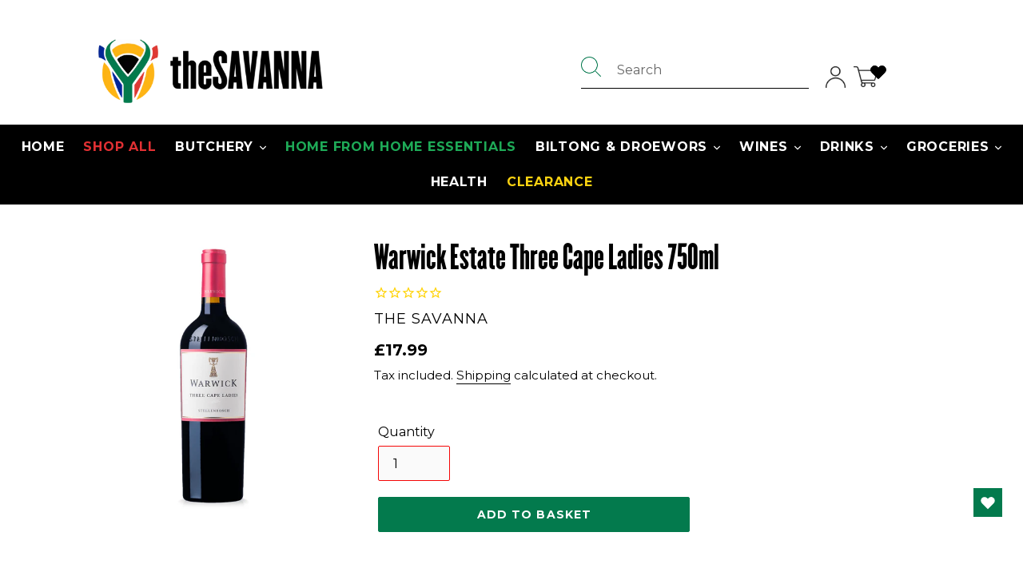

--- FILE ---
content_type: text/html; charset=utf-8
request_url: https://www.google.com/recaptcha/api2/anchor?ar=1&k=6LegPMYUAAAAACkijuxQ1HamjzvTsL6bht10yn95&co=aHR0cHM6Ly93d3cudGhlc2F2YW5uYS5jby51azo0NDM.&hl=en&v=PoyoqOPhxBO7pBk68S4YbpHZ&size=invisible&anchor-ms=20000&execute-ms=30000&cb=i4jehnlpv7ri
body_size: 48955
content:
<!DOCTYPE HTML><html dir="ltr" lang="en"><head><meta http-equiv="Content-Type" content="text/html; charset=UTF-8">
<meta http-equiv="X-UA-Compatible" content="IE=edge">
<title>reCAPTCHA</title>
<style type="text/css">
/* cyrillic-ext */
@font-face {
  font-family: 'Roboto';
  font-style: normal;
  font-weight: 400;
  font-stretch: 100%;
  src: url(//fonts.gstatic.com/s/roboto/v48/KFO7CnqEu92Fr1ME7kSn66aGLdTylUAMa3GUBHMdazTgWw.woff2) format('woff2');
  unicode-range: U+0460-052F, U+1C80-1C8A, U+20B4, U+2DE0-2DFF, U+A640-A69F, U+FE2E-FE2F;
}
/* cyrillic */
@font-face {
  font-family: 'Roboto';
  font-style: normal;
  font-weight: 400;
  font-stretch: 100%;
  src: url(//fonts.gstatic.com/s/roboto/v48/KFO7CnqEu92Fr1ME7kSn66aGLdTylUAMa3iUBHMdazTgWw.woff2) format('woff2');
  unicode-range: U+0301, U+0400-045F, U+0490-0491, U+04B0-04B1, U+2116;
}
/* greek-ext */
@font-face {
  font-family: 'Roboto';
  font-style: normal;
  font-weight: 400;
  font-stretch: 100%;
  src: url(//fonts.gstatic.com/s/roboto/v48/KFO7CnqEu92Fr1ME7kSn66aGLdTylUAMa3CUBHMdazTgWw.woff2) format('woff2');
  unicode-range: U+1F00-1FFF;
}
/* greek */
@font-face {
  font-family: 'Roboto';
  font-style: normal;
  font-weight: 400;
  font-stretch: 100%;
  src: url(//fonts.gstatic.com/s/roboto/v48/KFO7CnqEu92Fr1ME7kSn66aGLdTylUAMa3-UBHMdazTgWw.woff2) format('woff2');
  unicode-range: U+0370-0377, U+037A-037F, U+0384-038A, U+038C, U+038E-03A1, U+03A3-03FF;
}
/* math */
@font-face {
  font-family: 'Roboto';
  font-style: normal;
  font-weight: 400;
  font-stretch: 100%;
  src: url(//fonts.gstatic.com/s/roboto/v48/KFO7CnqEu92Fr1ME7kSn66aGLdTylUAMawCUBHMdazTgWw.woff2) format('woff2');
  unicode-range: U+0302-0303, U+0305, U+0307-0308, U+0310, U+0312, U+0315, U+031A, U+0326-0327, U+032C, U+032F-0330, U+0332-0333, U+0338, U+033A, U+0346, U+034D, U+0391-03A1, U+03A3-03A9, U+03B1-03C9, U+03D1, U+03D5-03D6, U+03F0-03F1, U+03F4-03F5, U+2016-2017, U+2034-2038, U+203C, U+2040, U+2043, U+2047, U+2050, U+2057, U+205F, U+2070-2071, U+2074-208E, U+2090-209C, U+20D0-20DC, U+20E1, U+20E5-20EF, U+2100-2112, U+2114-2115, U+2117-2121, U+2123-214F, U+2190, U+2192, U+2194-21AE, U+21B0-21E5, U+21F1-21F2, U+21F4-2211, U+2213-2214, U+2216-22FF, U+2308-230B, U+2310, U+2319, U+231C-2321, U+2336-237A, U+237C, U+2395, U+239B-23B7, U+23D0, U+23DC-23E1, U+2474-2475, U+25AF, U+25B3, U+25B7, U+25BD, U+25C1, U+25CA, U+25CC, U+25FB, U+266D-266F, U+27C0-27FF, U+2900-2AFF, U+2B0E-2B11, U+2B30-2B4C, U+2BFE, U+3030, U+FF5B, U+FF5D, U+1D400-1D7FF, U+1EE00-1EEFF;
}
/* symbols */
@font-face {
  font-family: 'Roboto';
  font-style: normal;
  font-weight: 400;
  font-stretch: 100%;
  src: url(//fonts.gstatic.com/s/roboto/v48/KFO7CnqEu92Fr1ME7kSn66aGLdTylUAMaxKUBHMdazTgWw.woff2) format('woff2');
  unicode-range: U+0001-000C, U+000E-001F, U+007F-009F, U+20DD-20E0, U+20E2-20E4, U+2150-218F, U+2190, U+2192, U+2194-2199, U+21AF, U+21E6-21F0, U+21F3, U+2218-2219, U+2299, U+22C4-22C6, U+2300-243F, U+2440-244A, U+2460-24FF, U+25A0-27BF, U+2800-28FF, U+2921-2922, U+2981, U+29BF, U+29EB, U+2B00-2BFF, U+4DC0-4DFF, U+FFF9-FFFB, U+10140-1018E, U+10190-1019C, U+101A0, U+101D0-101FD, U+102E0-102FB, U+10E60-10E7E, U+1D2C0-1D2D3, U+1D2E0-1D37F, U+1F000-1F0FF, U+1F100-1F1AD, U+1F1E6-1F1FF, U+1F30D-1F30F, U+1F315, U+1F31C, U+1F31E, U+1F320-1F32C, U+1F336, U+1F378, U+1F37D, U+1F382, U+1F393-1F39F, U+1F3A7-1F3A8, U+1F3AC-1F3AF, U+1F3C2, U+1F3C4-1F3C6, U+1F3CA-1F3CE, U+1F3D4-1F3E0, U+1F3ED, U+1F3F1-1F3F3, U+1F3F5-1F3F7, U+1F408, U+1F415, U+1F41F, U+1F426, U+1F43F, U+1F441-1F442, U+1F444, U+1F446-1F449, U+1F44C-1F44E, U+1F453, U+1F46A, U+1F47D, U+1F4A3, U+1F4B0, U+1F4B3, U+1F4B9, U+1F4BB, U+1F4BF, U+1F4C8-1F4CB, U+1F4D6, U+1F4DA, U+1F4DF, U+1F4E3-1F4E6, U+1F4EA-1F4ED, U+1F4F7, U+1F4F9-1F4FB, U+1F4FD-1F4FE, U+1F503, U+1F507-1F50B, U+1F50D, U+1F512-1F513, U+1F53E-1F54A, U+1F54F-1F5FA, U+1F610, U+1F650-1F67F, U+1F687, U+1F68D, U+1F691, U+1F694, U+1F698, U+1F6AD, U+1F6B2, U+1F6B9-1F6BA, U+1F6BC, U+1F6C6-1F6CF, U+1F6D3-1F6D7, U+1F6E0-1F6EA, U+1F6F0-1F6F3, U+1F6F7-1F6FC, U+1F700-1F7FF, U+1F800-1F80B, U+1F810-1F847, U+1F850-1F859, U+1F860-1F887, U+1F890-1F8AD, U+1F8B0-1F8BB, U+1F8C0-1F8C1, U+1F900-1F90B, U+1F93B, U+1F946, U+1F984, U+1F996, U+1F9E9, U+1FA00-1FA6F, U+1FA70-1FA7C, U+1FA80-1FA89, U+1FA8F-1FAC6, U+1FACE-1FADC, U+1FADF-1FAE9, U+1FAF0-1FAF8, U+1FB00-1FBFF;
}
/* vietnamese */
@font-face {
  font-family: 'Roboto';
  font-style: normal;
  font-weight: 400;
  font-stretch: 100%;
  src: url(//fonts.gstatic.com/s/roboto/v48/KFO7CnqEu92Fr1ME7kSn66aGLdTylUAMa3OUBHMdazTgWw.woff2) format('woff2');
  unicode-range: U+0102-0103, U+0110-0111, U+0128-0129, U+0168-0169, U+01A0-01A1, U+01AF-01B0, U+0300-0301, U+0303-0304, U+0308-0309, U+0323, U+0329, U+1EA0-1EF9, U+20AB;
}
/* latin-ext */
@font-face {
  font-family: 'Roboto';
  font-style: normal;
  font-weight: 400;
  font-stretch: 100%;
  src: url(//fonts.gstatic.com/s/roboto/v48/KFO7CnqEu92Fr1ME7kSn66aGLdTylUAMa3KUBHMdazTgWw.woff2) format('woff2');
  unicode-range: U+0100-02BA, U+02BD-02C5, U+02C7-02CC, U+02CE-02D7, U+02DD-02FF, U+0304, U+0308, U+0329, U+1D00-1DBF, U+1E00-1E9F, U+1EF2-1EFF, U+2020, U+20A0-20AB, U+20AD-20C0, U+2113, U+2C60-2C7F, U+A720-A7FF;
}
/* latin */
@font-face {
  font-family: 'Roboto';
  font-style: normal;
  font-weight: 400;
  font-stretch: 100%;
  src: url(//fonts.gstatic.com/s/roboto/v48/KFO7CnqEu92Fr1ME7kSn66aGLdTylUAMa3yUBHMdazQ.woff2) format('woff2');
  unicode-range: U+0000-00FF, U+0131, U+0152-0153, U+02BB-02BC, U+02C6, U+02DA, U+02DC, U+0304, U+0308, U+0329, U+2000-206F, U+20AC, U+2122, U+2191, U+2193, U+2212, U+2215, U+FEFF, U+FFFD;
}
/* cyrillic-ext */
@font-face {
  font-family: 'Roboto';
  font-style: normal;
  font-weight: 500;
  font-stretch: 100%;
  src: url(//fonts.gstatic.com/s/roboto/v48/KFO7CnqEu92Fr1ME7kSn66aGLdTylUAMa3GUBHMdazTgWw.woff2) format('woff2');
  unicode-range: U+0460-052F, U+1C80-1C8A, U+20B4, U+2DE0-2DFF, U+A640-A69F, U+FE2E-FE2F;
}
/* cyrillic */
@font-face {
  font-family: 'Roboto';
  font-style: normal;
  font-weight: 500;
  font-stretch: 100%;
  src: url(//fonts.gstatic.com/s/roboto/v48/KFO7CnqEu92Fr1ME7kSn66aGLdTylUAMa3iUBHMdazTgWw.woff2) format('woff2');
  unicode-range: U+0301, U+0400-045F, U+0490-0491, U+04B0-04B1, U+2116;
}
/* greek-ext */
@font-face {
  font-family: 'Roboto';
  font-style: normal;
  font-weight: 500;
  font-stretch: 100%;
  src: url(//fonts.gstatic.com/s/roboto/v48/KFO7CnqEu92Fr1ME7kSn66aGLdTylUAMa3CUBHMdazTgWw.woff2) format('woff2');
  unicode-range: U+1F00-1FFF;
}
/* greek */
@font-face {
  font-family: 'Roboto';
  font-style: normal;
  font-weight: 500;
  font-stretch: 100%;
  src: url(//fonts.gstatic.com/s/roboto/v48/KFO7CnqEu92Fr1ME7kSn66aGLdTylUAMa3-UBHMdazTgWw.woff2) format('woff2');
  unicode-range: U+0370-0377, U+037A-037F, U+0384-038A, U+038C, U+038E-03A1, U+03A3-03FF;
}
/* math */
@font-face {
  font-family: 'Roboto';
  font-style: normal;
  font-weight: 500;
  font-stretch: 100%;
  src: url(//fonts.gstatic.com/s/roboto/v48/KFO7CnqEu92Fr1ME7kSn66aGLdTylUAMawCUBHMdazTgWw.woff2) format('woff2');
  unicode-range: U+0302-0303, U+0305, U+0307-0308, U+0310, U+0312, U+0315, U+031A, U+0326-0327, U+032C, U+032F-0330, U+0332-0333, U+0338, U+033A, U+0346, U+034D, U+0391-03A1, U+03A3-03A9, U+03B1-03C9, U+03D1, U+03D5-03D6, U+03F0-03F1, U+03F4-03F5, U+2016-2017, U+2034-2038, U+203C, U+2040, U+2043, U+2047, U+2050, U+2057, U+205F, U+2070-2071, U+2074-208E, U+2090-209C, U+20D0-20DC, U+20E1, U+20E5-20EF, U+2100-2112, U+2114-2115, U+2117-2121, U+2123-214F, U+2190, U+2192, U+2194-21AE, U+21B0-21E5, U+21F1-21F2, U+21F4-2211, U+2213-2214, U+2216-22FF, U+2308-230B, U+2310, U+2319, U+231C-2321, U+2336-237A, U+237C, U+2395, U+239B-23B7, U+23D0, U+23DC-23E1, U+2474-2475, U+25AF, U+25B3, U+25B7, U+25BD, U+25C1, U+25CA, U+25CC, U+25FB, U+266D-266F, U+27C0-27FF, U+2900-2AFF, U+2B0E-2B11, U+2B30-2B4C, U+2BFE, U+3030, U+FF5B, U+FF5D, U+1D400-1D7FF, U+1EE00-1EEFF;
}
/* symbols */
@font-face {
  font-family: 'Roboto';
  font-style: normal;
  font-weight: 500;
  font-stretch: 100%;
  src: url(//fonts.gstatic.com/s/roboto/v48/KFO7CnqEu92Fr1ME7kSn66aGLdTylUAMaxKUBHMdazTgWw.woff2) format('woff2');
  unicode-range: U+0001-000C, U+000E-001F, U+007F-009F, U+20DD-20E0, U+20E2-20E4, U+2150-218F, U+2190, U+2192, U+2194-2199, U+21AF, U+21E6-21F0, U+21F3, U+2218-2219, U+2299, U+22C4-22C6, U+2300-243F, U+2440-244A, U+2460-24FF, U+25A0-27BF, U+2800-28FF, U+2921-2922, U+2981, U+29BF, U+29EB, U+2B00-2BFF, U+4DC0-4DFF, U+FFF9-FFFB, U+10140-1018E, U+10190-1019C, U+101A0, U+101D0-101FD, U+102E0-102FB, U+10E60-10E7E, U+1D2C0-1D2D3, U+1D2E0-1D37F, U+1F000-1F0FF, U+1F100-1F1AD, U+1F1E6-1F1FF, U+1F30D-1F30F, U+1F315, U+1F31C, U+1F31E, U+1F320-1F32C, U+1F336, U+1F378, U+1F37D, U+1F382, U+1F393-1F39F, U+1F3A7-1F3A8, U+1F3AC-1F3AF, U+1F3C2, U+1F3C4-1F3C6, U+1F3CA-1F3CE, U+1F3D4-1F3E0, U+1F3ED, U+1F3F1-1F3F3, U+1F3F5-1F3F7, U+1F408, U+1F415, U+1F41F, U+1F426, U+1F43F, U+1F441-1F442, U+1F444, U+1F446-1F449, U+1F44C-1F44E, U+1F453, U+1F46A, U+1F47D, U+1F4A3, U+1F4B0, U+1F4B3, U+1F4B9, U+1F4BB, U+1F4BF, U+1F4C8-1F4CB, U+1F4D6, U+1F4DA, U+1F4DF, U+1F4E3-1F4E6, U+1F4EA-1F4ED, U+1F4F7, U+1F4F9-1F4FB, U+1F4FD-1F4FE, U+1F503, U+1F507-1F50B, U+1F50D, U+1F512-1F513, U+1F53E-1F54A, U+1F54F-1F5FA, U+1F610, U+1F650-1F67F, U+1F687, U+1F68D, U+1F691, U+1F694, U+1F698, U+1F6AD, U+1F6B2, U+1F6B9-1F6BA, U+1F6BC, U+1F6C6-1F6CF, U+1F6D3-1F6D7, U+1F6E0-1F6EA, U+1F6F0-1F6F3, U+1F6F7-1F6FC, U+1F700-1F7FF, U+1F800-1F80B, U+1F810-1F847, U+1F850-1F859, U+1F860-1F887, U+1F890-1F8AD, U+1F8B0-1F8BB, U+1F8C0-1F8C1, U+1F900-1F90B, U+1F93B, U+1F946, U+1F984, U+1F996, U+1F9E9, U+1FA00-1FA6F, U+1FA70-1FA7C, U+1FA80-1FA89, U+1FA8F-1FAC6, U+1FACE-1FADC, U+1FADF-1FAE9, U+1FAF0-1FAF8, U+1FB00-1FBFF;
}
/* vietnamese */
@font-face {
  font-family: 'Roboto';
  font-style: normal;
  font-weight: 500;
  font-stretch: 100%;
  src: url(//fonts.gstatic.com/s/roboto/v48/KFO7CnqEu92Fr1ME7kSn66aGLdTylUAMa3OUBHMdazTgWw.woff2) format('woff2');
  unicode-range: U+0102-0103, U+0110-0111, U+0128-0129, U+0168-0169, U+01A0-01A1, U+01AF-01B0, U+0300-0301, U+0303-0304, U+0308-0309, U+0323, U+0329, U+1EA0-1EF9, U+20AB;
}
/* latin-ext */
@font-face {
  font-family: 'Roboto';
  font-style: normal;
  font-weight: 500;
  font-stretch: 100%;
  src: url(//fonts.gstatic.com/s/roboto/v48/KFO7CnqEu92Fr1ME7kSn66aGLdTylUAMa3KUBHMdazTgWw.woff2) format('woff2');
  unicode-range: U+0100-02BA, U+02BD-02C5, U+02C7-02CC, U+02CE-02D7, U+02DD-02FF, U+0304, U+0308, U+0329, U+1D00-1DBF, U+1E00-1E9F, U+1EF2-1EFF, U+2020, U+20A0-20AB, U+20AD-20C0, U+2113, U+2C60-2C7F, U+A720-A7FF;
}
/* latin */
@font-face {
  font-family: 'Roboto';
  font-style: normal;
  font-weight: 500;
  font-stretch: 100%;
  src: url(//fonts.gstatic.com/s/roboto/v48/KFO7CnqEu92Fr1ME7kSn66aGLdTylUAMa3yUBHMdazQ.woff2) format('woff2');
  unicode-range: U+0000-00FF, U+0131, U+0152-0153, U+02BB-02BC, U+02C6, U+02DA, U+02DC, U+0304, U+0308, U+0329, U+2000-206F, U+20AC, U+2122, U+2191, U+2193, U+2212, U+2215, U+FEFF, U+FFFD;
}
/* cyrillic-ext */
@font-face {
  font-family: 'Roboto';
  font-style: normal;
  font-weight: 900;
  font-stretch: 100%;
  src: url(//fonts.gstatic.com/s/roboto/v48/KFO7CnqEu92Fr1ME7kSn66aGLdTylUAMa3GUBHMdazTgWw.woff2) format('woff2');
  unicode-range: U+0460-052F, U+1C80-1C8A, U+20B4, U+2DE0-2DFF, U+A640-A69F, U+FE2E-FE2F;
}
/* cyrillic */
@font-face {
  font-family: 'Roboto';
  font-style: normal;
  font-weight: 900;
  font-stretch: 100%;
  src: url(//fonts.gstatic.com/s/roboto/v48/KFO7CnqEu92Fr1ME7kSn66aGLdTylUAMa3iUBHMdazTgWw.woff2) format('woff2');
  unicode-range: U+0301, U+0400-045F, U+0490-0491, U+04B0-04B1, U+2116;
}
/* greek-ext */
@font-face {
  font-family: 'Roboto';
  font-style: normal;
  font-weight: 900;
  font-stretch: 100%;
  src: url(//fonts.gstatic.com/s/roboto/v48/KFO7CnqEu92Fr1ME7kSn66aGLdTylUAMa3CUBHMdazTgWw.woff2) format('woff2');
  unicode-range: U+1F00-1FFF;
}
/* greek */
@font-face {
  font-family: 'Roboto';
  font-style: normal;
  font-weight: 900;
  font-stretch: 100%;
  src: url(//fonts.gstatic.com/s/roboto/v48/KFO7CnqEu92Fr1ME7kSn66aGLdTylUAMa3-UBHMdazTgWw.woff2) format('woff2');
  unicode-range: U+0370-0377, U+037A-037F, U+0384-038A, U+038C, U+038E-03A1, U+03A3-03FF;
}
/* math */
@font-face {
  font-family: 'Roboto';
  font-style: normal;
  font-weight: 900;
  font-stretch: 100%;
  src: url(//fonts.gstatic.com/s/roboto/v48/KFO7CnqEu92Fr1ME7kSn66aGLdTylUAMawCUBHMdazTgWw.woff2) format('woff2');
  unicode-range: U+0302-0303, U+0305, U+0307-0308, U+0310, U+0312, U+0315, U+031A, U+0326-0327, U+032C, U+032F-0330, U+0332-0333, U+0338, U+033A, U+0346, U+034D, U+0391-03A1, U+03A3-03A9, U+03B1-03C9, U+03D1, U+03D5-03D6, U+03F0-03F1, U+03F4-03F5, U+2016-2017, U+2034-2038, U+203C, U+2040, U+2043, U+2047, U+2050, U+2057, U+205F, U+2070-2071, U+2074-208E, U+2090-209C, U+20D0-20DC, U+20E1, U+20E5-20EF, U+2100-2112, U+2114-2115, U+2117-2121, U+2123-214F, U+2190, U+2192, U+2194-21AE, U+21B0-21E5, U+21F1-21F2, U+21F4-2211, U+2213-2214, U+2216-22FF, U+2308-230B, U+2310, U+2319, U+231C-2321, U+2336-237A, U+237C, U+2395, U+239B-23B7, U+23D0, U+23DC-23E1, U+2474-2475, U+25AF, U+25B3, U+25B7, U+25BD, U+25C1, U+25CA, U+25CC, U+25FB, U+266D-266F, U+27C0-27FF, U+2900-2AFF, U+2B0E-2B11, U+2B30-2B4C, U+2BFE, U+3030, U+FF5B, U+FF5D, U+1D400-1D7FF, U+1EE00-1EEFF;
}
/* symbols */
@font-face {
  font-family: 'Roboto';
  font-style: normal;
  font-weight: 900;
  font-stretch: 100%;
  src: url(//fonts.gstatic.com/s/roboto/v48/KFO7CnqEu92Fr1ME7kSn66aGLdTylUAMaxKUBHMdazTgWw.woff2) format('woff2');
  unicode-range: U+0001-000C, U+000E-001F, U+007F-009F, U+20DD-20E0, U+20E2-20E4, U+2150-218F, U+2190, U+2192, U+2194-2199, U+21AF, U+21E6-21F0, U+21F3, U+2218-2219, U+2299, U+22C4-22C6, U+2300-243F, U+2440-244A, U+2460-24FF, U+25A0-27BF, U+2800-28FF, U+2921-2922, U+2981, U+29BF, U+29EB, U+2B00-2BFF, U+4DC0-4DFF, U+FFF9-FFFB, U+10140-1018E, U+10190-1019C, U+101A0, U+101D0-101FD, U+102E0-102FB, U+10E60-10E7E, U+1D2C0-1D2D3, U+1D2E0-1D37F, U+1F000-1F0FF, U+1F100-1F1AD, U+1F1E6-1F1FF, U+1F30D-1F30F, U+1F315, U+1F31C, U+1F31E, U+1F320-1F32C, U+1F336, U+1F378, U+1F37D, U+1F382, U+1F393-1F39F, U+1F3A7-1F3A8, U+1F3AC-1F3AF, U+1F3C2, U+1F3C4-1F3C6, U+1F3CA-1F3CE, U+1F3D4-1F3E0, U+1F3ED, U+1F3F1-1F3F3, U+1F3F5-1F3F7, U+1F408, U+1F415, U+1F41F, U+1F426, U+1F43F, U+1F441-1F442, U+1F444, U+1F446-1F449, U+1F44C-1F44E, U+1F453, U+1F46A, U+1F47D, U+1F4A3, U+1F4B0, U+1F4B3, U+1F4B9, U+1F4BB, U+1F4BF, U+1F4C8-1F4CB, U+1F4D6, U+1F4DA, U+1F4DF, U+1F4E3-1F4E6, U+1F4EA-1F4ED, U+1F4F7, U+1F4F9-1F4FB, U+1F4FD-1F4FE, U+1F503, U+1F507-1F50B, U+1F50D, U+1F512-1F513, U+1F53E-1F54A, U+1F54F-1F5FA, U+1F610, U+1F650-1F67F, U+1F687, U+1F68D, U+1F691, U+1F694, U+1F698, U+1F6AD, U+1F6B2, U+1F6B9-1F6BA, U+1F6BC, U+1F6C6-1F6CF, U+1F6D3-1F6D7, U+1F6E0-1F6EA, U+1F6F0-1F6F3, U+1F6F7-1F6FC, U+1F700-1F7FF, U+1F800-1F80B, U+1F810-1F847, U+1F850-1F859, U+1F860-1F887, U+1F890-1F8AD, U+1F8B0-1F8BB, U+1F8C0-1F8C1, U+1F900-1F90B, U+1F93B, U+1F946, U+1F984, U+1F996, U+1F9E9, U+1FA00-1FA6F, U+1FA70-1FA7C, U+1FA80-1FA89, U+1FA8F-1FAC6, U+1FACE-1FADC, U+1FADF-1FAE9, U+1FAF0-1FAF8, U+1FB00-1FBFF;
}
/* vietnamese */
@font-face {
  font-family: 'Roboto';
  font-style: normal;
  font-weight: 900;
  font-stretch: 100%;
  src: url(//fonts.gstatic.com/s/roboto/v48/KFO7CnqEu92Fr1ME7kSn66aGLdTylUAMa3OUBHMdazTgWw.woff2) format('woff2');
  unicode-range: U+0102-0103, U+0110-0111, U+0128-0129, U+0168-0169, U+01A0-01A1, U+01AF-01B0, U+0300-0301, U+0303-0304, U+0308-0309, U+0323, U+0329, U+1EA0-1EF9, U+20AB;
}
/* latin-ext */
@font-face {
  font-family: 'Roboto';
  font-style: normal;
  font-weight: 900;
  font-stretch: 100%;
  src: url(//fonts.gstatic.com/s/roboto/v48/KFO7CnqEu92Fr1ME7kSn66aGLdTylUAMa3KUBHMdazTgWw.woff2) format('woff2');
  unicode-range: U+0100-02BA, U+02BD-02C5, U+02C7-02CC, U+02CE-02D7, U+02DD-02FF, U+0304, U+0308, U+0329, U+1D00-1DBF, U+1E00-1E9F, U+1EF2-1EFF, U+2020, U+20A0-20AB, U+20AD-20C0, U+2113, U+2C60-2C7F, U+A720-A7FF;
}
/* latin */
@font-face {
  font-family: 'Roboto';
  font-style: normal;
  font-weight: 900;
  font-stretch: 100%;
  src: url(//fonts.gstatic.com/s/roboto/v48/KFO7CnqEu92Fr1ME7kSn66aGLdTylUAMa3yUBHMdazQ.woff2) format('woff2');
  unicode-range: U+0000-00FF, U+0131, U+0152-0153, U+02BB-02BC, U+02C6, U+02DA, U+02DC, U+0304, U+0308, U+0329, U+2000-206F, U+20AC, U+2122, U+2191, U+2193, U+2212, U+2215, U+FEFF, U+FFFD;
}

</style>
<link rel="stylesheet" type="text/css" href="https://www.gstatic.com/recaptcha/releases/PoyoqOPhxBO7pBk68S4YbpHZ/styles__ltr.css">
<script nonce="J94fH0LGdSmKhprafyY_lA" type="text/javascript">window['__recaptcha_api'] = 'https://www.google.com/recaptcha/api2/';</script>
<script type="text/javascript" src="https://www.gstatic.com/recaptcha/releases/PoyoqOPhxBO7pBk68S4YbpHZ/recaptcha__en.js" nonce="J94fH0LGdSmKhprafyY_lA">
      
    </script></head>
<body><div id="rc-anchor-alert" class="rc-anchor-alert"></div>
<input type="hidden" id="recaptcha-token" value="[base64]">
<script type="text/javascript" nonce="J94fH0LGdSmKhprafyY_lA">
      recaptcha.anchor.Main.init("[\x22ainput\x22,[\x22bgdata\x22,\x22\x22,\[base64]/[base64]/MjU1Ong/[base64]/[base64]/[base64]/[base64]/[base64]/[base64]/[base64]/[base64]/[base64]/[base64]/[base64]/[base64]/[base64]/[base64]/[base64]\\u003d\x22,\[base64]\\u003d\\u003d\x22,\x22w7VaAsO/eWLCvFd/w6oiHGREMUzCscK2woYeWsOrw77Dq8Oyw6BFVwZxKsOsw49sw4FVBRQaT3jCo8KYFFTDgMO6w5Q8MijDgMKIwq3CvGPDrAfDl8KIdUPDsg0sJFbDosOGwpfClcKhWsOhD09Owqs4w6/CrcO4w7PDsSU1ZXFoOw1Fw6dzwpI/w6gaRMKEwoJNwqYmwr7CiMODEsKpKi9vTwTDjsO9w7EVEMKDwoc+XsK6wrV3GcOVAMOlb8O5IMKswrrDjx3DjsKNVENwf8ODw6B8wr/Cv3VOX8KFwrEUJxPCviQ5MCU+WT7DrMKGw7zChkDCvMKFw40sw78cwq4OPcOPwr8cw6kHw6nDrkRGK8Kgw7UEw5kpwozCskEPJ2bCu8O/VzMbw67CvsOIwovCpGHDtcKQEXAdMG08wrgswqXDjg/[base64]/wrTDvsKsKcO2UMO/wrZ9SsKEY8KlwrpFwp/Cg8Oew5XDhX7DvMKZYxYRQcKOwo/[base64]/wrbDpcO/[base64]/[base64]/w44mwqLChHAIwpbCh8K5w5PDusOCw5HDgw4/wp5cw6HDosOwwrvDiWrCg8OYw5BqN3hFA1XDhUd7SiXDgC/DqSZuXcKnwoDDv0HCpFlqEMK+w7gSC8KhNC7CmsK8wolLfsO9LgbChcOqwqTDmsOTwpDDi1bDglwufDkfwqnDnsOMLMK9VVJTcMOsw4F/w5zDr8ORwqLDqcKZwqzDlsK7JXXCrwEJwp1bw5rDqcOWRUTCkhVDwpwfw7LDp8KXw7/Cq2UVwrHCkQshwqhaGFnDv8Krwr3CiMObSiZ/[base64]/aVEpDTzDkMK1w6c9w6rDnAFsw7lgUx0iSsKbwqENPsOVGn8NwojDqMKBwrAywoUGw5EBWsOwwpzCt8OyP8OsRjJVwr/Ch8Krw5XDomXCmQTDhsKmc8KLFHsUwpHCj8KLw5dzJ2duw63Dg3nCsMKnTcKbwqQWGD/DlDzDq0NDwpxsJzdgw6h9w4DDusKXM2DCtkbCicOBZgXCrBrDp8Klwp1IwozDrsOmLz/[base64]/Ds8OEwpjDilLCt8KAw5Q6w5kgw6tiOMKqw4fCnm7CkCfCqzVYLcKzE8KqDEsTw6k/TcOswqwDwohGW8K4w40ww7ZwYsOMw5oqOMKjGcOYw7IwwpkeCcO2wrNITjRfXXF4w4gXGDjDj3pgworDkW7DqcKaUzPCvcKmwp/DtsOSwrYtw4RoLjQUBAtcBcOew40QaXVRwplYVMKKwpLDlMOVRjjDicKsw55wBBHCtDMTwpxXwopoC8K1wqLCli0kT8Ovw5kTwpXDtwXCvcOxO8KbMcO6LVDDpR3CjMOYw5TCogsiWcOgw4TChcOaA23DgsOLwpEeworDvsOsHMKIw4jCjcKxw7/[base64]/Cn8Kxw79pdhgCw78Be1HDlytCKFkZwpRyw68OUcKNMsKicjvCkcK/[base64]/[base64]/w4vDjMOuw5/Cg0BcesOAw4fCmMOLwoR3w6ccAcKpLhbDsTPCj8Ksw5XCu8Onwrt1worCvULCph/DlcK7w6BrGTMZTALCqnPCiBjCn8KKwoPDncKRB8OjacOIwpUiKcKuwqZIw6V7wrZAwpl4B8Ouw5jCljvCisOaSlNFf8KDwoPDuilLwqxJU8KRMsOScXbCtX5KImPCqDR9w6o2fcKsL8KCw6fDn1/CsBTDmcO4V8ObwqzCtWHCk07CgGvCoyhufsKFwofCrAYdwplnw47CmlV0Wm4SNAkcwqTDlzjDhsOFch/CvMOmaDR8wqAJwpt1wo1Ywp3DrnQ5w4rDmznCp8OQOWPCgDAdwqrCpCU5H3jCriRqQMOnbRzCvEUlwoXCr8KJw4UuewHDjAA7YMO9JsOxwobCgS/CoV7Dm8OuVMK5w6bCoMOPw7RUMBjDnsKER8Ohw6pfCcO+w5Q5wqzCpMKAI8K0w7oKw7VncsOWaWzCrsOwwopWwozCpcKvw67DhsO2ESvCmsKKODXCglPCrBTDkMKFw64wSsOMVSJvdwx6Ex4qw5HCnSECw4rDnj3DqsOwwqMkw5XDsVYgIUPDiGkiU2/Cnik5w743AgvCl8O4wpnClxJ6w4RkwqfDmcKuw4fCi0fCq8Ouwoogwr/[base64]/CqMKgfxc8wpLDuMKbwokywqTCisOJw4pPXg49w4Atw5LCtsOiQsOBwrZqaMKxw6doNMOHw5hqNzPCgWXCgQvCsMKpfcOxw5DDn2N4w6Qbw7EOwpZPw69Rw4s4wo0IwqjDtB3CjT/CuUfCq3Jjwr9nasKbwppSCDYdETYZw5JiwqtAwpLCkFJbQcK6fMKRYMO7w7vDo1ZqOsOQwr/ClMKSw47Cj8Kzw5vDtVVowpgzOlPCl8KZw4JWFMK8fXRwwqQFacO+w4HCmGNKwoDCiX3Cg8Ocw41HSzXCgsKQw7oYbgnCicO6PsO0E8ONwoYiwrQ7KRTCgsOHe8O1ZcOzMjHCsEsuw4PDqMKGO3HDtn3CgCsYwqnClgVCP8OGBsKIwovClEJ3w4/[base64]/DssKfw5PCjMOewpNWw6jCtsO/ahsmK8KYOsOgJEgcwofDtcOTLcKtWhILw5PCiUrCkUxWC8KAWzFNwrTCpMK/wrrCnHRlwq5awpbCtibCrxnCg8O0wrrCqAVHbMK/wp/Clg7Dggc2w69iwp7Dn8O9PyJtw4Jawq/[base64]/Cv0bCk39YZ1bDscOTSVHCkHvCrcOLESkiOkjDlzjDisK8UwrDk3zDicOsfsOwwoMMw7bDoMKPwq12w7TCshdhwp3DoSLDsR/[base64]/CtwRww51dI2khw5EMw4EiLQYGW8OQcMK1w7TCgcKhJFvCsjRrTz/[base64]/CtzTDmx/CgRlmw5Egw7zDusKDwrLDr8ODZcKuw6HDlcOpwpfDiWdTYDnCqcOcYcOrwp1mUSVCw7tVUUHDp8Ojw6zDlMOwbVzCghbDm3HCvsOAwoYEQgXDhcOWw653woLDkEwIKMK6w7M2KwXDoF4dwr/DucOrAcKWD8K1w7gaa8OMw47DtsOcw5pLdcK3w6TChAVAYMKawr3CiH7CoMKUE1NMfsODDsOhw5ZRHMKow5kmeXFhw74xwr1/wp7CqiHDrsK/HGo+w5oNw5dcw5sxw7oGGsOub8K+FcOEwo0gw49jwrfDoDxCwox3wqrDqB7CnjQjcQ18w6NTMMKtwpzCpsO5w5TDisK+w7Elwqxqw5BWw6E7w4vCk0bCpsOJMcKsRCpnccKuw5BnfMOCLEByVMOUYy/CmhROwoNzUsK/CGLCvg/CisKYGsOtw4PDpnjDkgXCjh49GsOIw43Dh21CQXrCvMKra8Kuw4clwrYjw53Cs8KfTHUZCX5nNMKJa8OPJ8OrFcOzYTNtImVsw5cVE8KXe8OXY8OhwrfDqMOqw7x0wqbCvRIfw7A4w53CscKpWcKVHmcDwobCpzgJe0NoOw8Yw6t/[base64]/SSvCrRzDhcK0EcODwqZZJD/CqRTCui0Bw6TDtFnCksOCwqEKDRJMWwhWJ11QKsO7wogFXWfClMOSw43Dt8KQw4nCkkTCv8OdwrTDn8KDw7VIPirDm09YwpbCjcOGUsK/[base64]/Co3Rmw6AFH0gtwoFUY0TCqQTCl8OWcllxQMO1KMOGwq0ywpTCucKGPkxXw4DCqn5bwq8lLMO/[base64]/DhAfDryTDisO3w67CtVgEbU1SwpEJLxzDvyvCrWhlF2NrCcKEecKlwpbCnjk5NRnCiMKqw5/CmyPDmcKFw4/CgRcZw61pd8KVEQ1DMcOkbMO3w4nCmyPCgF4cLzPCucKTI2VAcnphw47CmsOyEcOJw5YBw4ANRil5YsOYcMKvw7PDuMOZMsKQw68PwqDDoiDDqsOEw5jDv1ZOwqEow63Dq8K3CGsDBMObK8Khf8OHw495w6w3HynDg24rU8Kswpo+wp/[base64]/H3YfwqdCw53CkhBzTcOjw6l7eMKlQzkpw50PasKVwr4hwrJSHmtjVcK2wpdZembDksKDFcKyw4UmGsOFwqMFcUzDpwLCiz/DmhLDn09uw5wtTcOxwrs/w7oHQGnCscOlIsK8w6LCgFnDswlew5LDrSrDkEzCpMOnw4LDsC0cU17DucOqw7lCw4hPIsKMbELCsMKkw7fDnQEKXX/Dh8O7wq17LAfCh8Ocwotlw7XDnMO8d1hRZcK5wo4twojDg8Kne8OOw4jDocK1w6R/AWdowpnDjC7CrsOFw7HCkcKtDMKNwqDCjgopw7zCiyFDw4XDl0hywqQ9wq3CgiEHwrA3wp7ClcODdR3CsGvCqxTCgj8xw4fDknXDgBvDjkfCv8Kow6rCoFg1YsOFwpHCmSRJwqbDpgDCqj7DkMKlZMKEeSzCp8Olw5DDhF/DnSY0w4Bnwr/DqsK1D8OcYcOXc8Kcwptew7Zgwr4WwrA8w6zDrFfDscKFwpPDtMOzw6TDpMKtw6NEf3bDlSZawq0ZDcOuw694CMO0Px9KwpRIwodWwoHCnibDoCzCmXzDolNHWzpYaMK/ZSDDgMOtwoZ9c8OmGsKIwofCoiDCqsO9cMOxw45Owqs4AlQzw6Vkw7Y7ZMOTesOuTUprwqXDv8OVworCtsOOJcOxw6HDnMOSG8KuOHvCowvDlhnDvjbDnsK8w7vClMO/w67DjjtiMXMjYsK0wrHCoiVZw5ZGaRnCpyLDvcO3w7DClTLDowfCv8Kuw6zCgcKyw7fDmngvScOWYMKOMQ7Dkj3DjmrDosOsZhrDriRZwqcOwoLDpsKtImtywpw6w6XCpGjDoW/DmgvCu8O8TQ/DsGQaPRgawrVCw4zCs8OyfxMEw48LaFoKblBVNWLDpMOgwp/Dsk3DtW1BNx1pwonDtnfDnxLChMO9IXnDr8OtRSrCrsKGEBAFARpdKFdkEWbDsWpXwpsFwok0DcOufcKgwpHCoTQRbsOCanzCmcKcwqHCoMOxwpLDs8O/[base64]/Ckj/Cu8Odwq0qQMO9woLDoMK5dlnDqcK8FnrCuz0Pwp/[base64]/ChljCpHbDq8OlZBQFwqt5w6kvw6vCk25vw7DCu8KqwoswBcOvwpfDjwA3wrhdSk/CpH4CwphqJwJyc3bDrz1vKUBtw6cWw7INw53DlsO6w6vDljrDnHNfw7LCsiBqRRnCv8O0ax5fw5FxXxDCnsOHwo/DrkvDm8KbwrBWw7jDtcOqPMOXw70Mw6/[base64]/Dq8Ktwpdqwp/Ds04AwqbDuCxfS8KNSMK7N2DCmEzCosKvIcKrw6rDqMO6AsO7ecKpDkYkwrZpw6XCkBpqKsOcw7Uaw5/CuMKWJ3PCksOowpBXE1bCojpZwpTDl3DDqsOaJ8KkR8KFLsOdHGHDnl0pOsKqasOFwpXDglZXD8ODwr1gBwHCvMKHwo/DncOvJRFtwp/CimjDuxM2w4srw5FnwprCnRUHw4YrwoR2w5DCkcKiwqpFKyx1A3IwWUvCuH3Cq8Orwq1iw79MC8Ocwqd6Rz8Gw5wHw5DDvcKrwqZ1NlDDisKcKsOpQsKMw6DCrsO3Ol/Du3h2PMOAYsKawoTCinRzcQg8QMODAsKkFMK1wqBMwrbDlMKpIyTDmsKrwrtIwp4zw5vCigQ4w4oDeykZw7DCuWMGD2Ypw7/DsBI1fUfDm8OaeADCgMOWwqkXw4llfsO5cB9gecOgMXJRw4pEwpECw67CksOqwrZpFXxCw6tQGMOVwpPCtj5iczxCw4ItJUzCq8KKw5xMwoU7wq/[base64]/DjsOvVsO8U8KAw4rDqsOIEgQsw4jDrxMSwrEdCsOCdsKiwpnCulfDoMOxfcO7wrMZRi/[base64]/DkTJ4ZFzDtjTCisKgwoDDrMO6w4FId2PDu8K1w4LDiE8ywr4bLMKCw7bDlx3CqiJPN8OHw6cgIEEbB8O2c8K6ASvDgzzChQUjw6PCgn4gw4zDlgVVw5DDigwBXhkyL2/[base64]/wo3Ct8KWfcO4w6fDmk0bJzXCssOWw73CtcKeZQtTQkkEZcKow6vCisO9w4LCvUjDng3Dh8KGw6XDtlJnbcKZScOfXnp/VMOfwqYQwpA/VHLDo8OibT5YDMKDwrzCgzZPw6p3LFA9FnTDqErCtsKJw7DCscO0MgHDrcKqw6zDjsOpK213ck/DqsOpNXrDsiMTwrQZw4ICD3/[base64]/Dn8Oywqkjw7oeBsK4ZcO8w6jCl8OUZU5iNgPCshvDowrDvMK7VMOFwpzCssKbOAYCATvDjAcuKzd6PsK8w5grwpIbdGkSFsOJwpwkc8Ogwo5pbMOPw7IAwqbCpg/CvyhQOMOmwqrCkcKiw4LDjcK/w6TDsMK8w6XCncKGw654w5BhJMKTcMKKw6Jsw47ClCN4B04dK8OVAxZxZMOJHT7Dsh5BR0powqHCusOjw7LCksKAc8O0UsK9Z1how45lwpjCq3kQR8K8eHHDhXrCgsKLJUjCqMKKasO/[base64]/T1bCmCcewrfDiMOeGinCq8O8YMKfJcOIwp/[base64]/UMKTw4HCnHsNY0VzwozDjcKTwpIrfz3Ck8Orw6nDvcK+worChCpYw5Bnw7PDhQnDl8O9bl9nJis5w4NCY8KXw7ttYlzCssKPwovDvhQhA8KKBsKAw7cKw6VzQ8K/EUHDigg+ZMOow75NwowRaH95wpE4P1DDvRDDvsOBw4JNH8O6VmXDg8KxwpDClxvDqsOVwoPCnsOZfcOTG3/[base64]/wo9iPWdCwoLCisOCPRfDj2EeCsOKKsKhUcKecMOUw4xvw7/CpHobADLCg0rDnH7Dh0dAesO4w5R5DsOVNlUKwpfCusKWOFtSfsOZP8OcwrzCgwnCsSgDHnx7wrvCu0XDqG/DgGlKBB9Xw4bCu0zCs8O3w5Ezw4xFdFFPw5oSOGJ0AcOvw5IIw4ocw6tIwoTDu8Kew6fDqxzDmzDDv8KMYXxwXGfCqcOTwq/ChEHDszFKRgPDucOObcOcw4ZjRsKPw5XDr8OgLsKoXMOewr4uw6dBw7lewojCjkXCjncPTcKOw7h/w7IUM1NEwoQAwqzDocKuwrLDuHF+JsKgw4PCuVdhwr/DkcOXW8O7YnrCqS/DvTnChsKxSE3DmMOwcMKPwplbDgoYZ1LDusO7SgDDsmcoIChSGEHCn23DlsKHJ8OXBcKlVH/DtBbCjzrDrFAdw7gtXcKVd8OUwqvDjBcUUlTCvsKuLRsFw6Zrw7kQw7U/WystwrIEGX7ClBLCh2B+wpnCv8KKwrxHw4bDosO8Oy43UsK9ccO/wqcxcsOjw5oHLnw0w7fCtCwlXsOuVMKjJMOnwowXYcKMwoDCoDkmBgVKesKmH8Kbw5E9KVfDmnkMCcO9wpfDpl3DvTpewpnDvxrCk8K/w4rDowsvfEVOUMO+wpoRD8KowofDscKCwrvDjh5mw7x9cRhWJMODwpHCl04zOcKYwoDCjXZKNkzCsWE+asO4P8KqZjvDvsOQMMOjwqwCw4fDmHfDvVFoYTgeG1PDrMKtNmHDisOlX8KJFE19GcKlw6lxHcKcw7F+w5nCngTCicKmaHzDgkLDslvCo8Kvw5dvQsK/wqDDtsOCMsORw5HDmcOgwp1Bw4vDm8OXJTsew4nDi1sydxDCmMOrK8OmDyU5WMOOPcKkRkISwpUSORLCqgzDk33ChcKGBcOyNMKPw55MJ1dlw5tZEsO0KFN7SBbCj8K1w6ctTXULwqhBwrzDmibDo8O5wpzDkFE6bzkeVlc/w5Jxwr99w4gdW8O7CsOIfsKTXEgKERrCs1g8UcOpBzAXwpPCtSl2wqvDrGrCnnLDv8K8w6TCvsOXFMO4VsKXFlTDon7CmcO5w7PDmcKSBgfCr8OQHsK/w4LDjAzDqMKnYsKTFVZRXwF/J8KiwrDCuHXCg8OAAMOcwobChBbDr8OrwpNqw50wwqQOEMKFdTrDg8O1wqDCvMOFwqdBw78mGUDColsHGcOsw63ClT/[base64]/DucOJHsOtwpRSw4UPZEQxesOpwr3DoFfDpVLCj0nDnMOdwrp8wqpAwq3CqXlXDVBOw7N5czLCjiQeUh7CnBTCrWJYBh8oPVDCpMObG8OkasODw6HCqjvCg8KzT8Odw69tW8O5Zn/CmsK7N08lNcO9IGLDisOacRrCp8K1w6vDi8OXDcKDacKHdnlXBxDDtcKHOAPCrMK0w43CpsOScQ7Crx0VIcKBF1HCpsO7w4oELMKdw4w9EcKfNMKZw5rDmMKGwozCgsO/[base64]/DrcKyw63DssKaN8KQJEfDvsKQZnRGL8O9ISLCtsKBP8O3EgsjLcKMOCYuw77DmmIWccKgw79yw6/[base64]/Dg2ZPw5k+wpnCpjjDoCNdw7/DgW/[base64]/CrsK2EnMFccKsw5E1woDCmXp7b1oQwqILwpBdKzAPRsOlwqE2A27ClRvClB4Zw5DDi8O8wrtKwqrCmx0Vw7TCusO7OcOSAHATanoRw6PDjUjDlFt3cyvDrsOFdMKRw75xw55YPMKzwoHDkRvDqhJ4w5E3RMOLWcKpw4jCpHp/wopUUgvDmcKxw5TDmxnDu8O2wqx1wrVPMGvDljB8KFDDjXjChMKsWMOXMcKmw4HChcOawrloNMKYwp1IUUXDp8KqZALCojFjFE7DlcO7w5rDqsOMwooiwp/CqcKlw6Zew7pIw4MRw47DqB5gw40Jwrwhw50cZ8KzVsKPRcK/[base64]/[base64]/Dk8KXAnUlAlJcMm1hUsKew4rDr0dMc8Ohw5NuAMKYMRnChMOuwrvCrcOvwppHB30MNVE9eRpIW8Onw5ACDgnCh8O5OsO6w7g1OlPDmCvCtlrDn8KJwq7DgUVPR1Qbw7NgKCrDvVViwosCNsK1wq3DtVbCoMObw41YwqLCkcKHSMKofWnDl8OlwpfDr8OpUcOMw5/Dg8K/w4BSwoBlwoVFw5DDisKKwow4w5TDv8Oaw77DiSJqKcK3fsOQQDLCg20uwpbCpmoPwrXDsTVww4REw4zCh13Dv2FaEsOIwolFM8OUG8K/AsKuwociw4bCkw/CoMOAFFU9EiDDtkTCtiZLwox7b8ODMWNdT8OawrLCmE5wwqFOwpvCgANow5jDqHIzVkDCmsOxwqwDRMO+w6bCpcOBwrp7KkzCrEtCGHgHO8KhNG0AAHjCtMO5cjFYcVMNw73CjcOowpvCiMK7YFs0CMKKwo4OwoQEw4vDu8KeOgrDlR5oGcOhVj/CqcOCAAnDqMOUG8K1w79wwpTDhA/[base64]/DhDcTNhN6wqLCnwTCoMK5w6LDtsOkw5A/IhXDjMKyw6EKAB/[base64]/DrsOwRcOEw6tEEMOCw67CrsOww4HCpcOtEMOAwofDrsKDMQszSFFDMl5VwqYVb0NyCC53F8KYLMKdd3jDk8OpNxYGwqbDthnCtsKDC8OjLMOFwq/CmXQqCQAVw49uQ8KYw7s6L8OlwoHDn27CuAUKw5bDqztGw6FydSIZw4vDhsO9NWjCqMOYKcODMMKTc8OFwr7CiT7Du8OgHsOeJGzDkw7CusK+w77CmQZJfsO2wowoME5jIm/[base64]/wrXCkC9nwq7CsiTDocO5JcOhSnVoI8OICRUgwo/CksO6w6JXR8KDVELCljnDjBXChMKfUSpxdcOhw6vCgBvCosOdwq7DmEdvXmXCqMObw6PCiMOJwrbCjT1gwovDucOfwqpXw7slw4pUBwwQwp/DksOUJF7CusOyBQrDjkbDlMO2OFNNwoAFwo4ew4pkw43DgCAKw5hYHsOJw7dwwpfDjwVWZcOdwr3CocOMAMOoMiBCdDY/fjPCncOPYsO5UsOWw44rLsOACsOsQcKoEsKKwoDCr1bCnBBcHVzDtMKTUDPDt8Odw5jCmcOdRyvDg8KpdS5ZelLDoWgbwpHCs8K0NcKEW8OHwr7DtgHCm3d6w6bDosKGOTXDvmoJWh/CmxoMCzdGQXHCvDJRwp0WwowJbgNBwqNxKMK9d8KIDcOxwrHCpcKnwqLCpGDDhhFuw61yw5o2AhzCt0rCjUwpK8OMw6saWGDCi8OcZ8K1CMKMQMKyNMO6w4TDhnfCpFDDuDFcMsKCXcOqL8ORw4pyJDl0w4JeeGNtZsO/aB40LMKUVFgBw6zCrQ8EOgRPN8O6wq0SVVzCmcOqF8O6wpvDnA5ZYcOrwosgKMOCECB4wqITcgTDicOxacOEw6vClE/[base64]/[base64]/CjTN+bcKUV8KYw49WwqIOUS4ywq/CoyfCrsOKHDIRQAYcDj/[base64]/w6nDisOWDivCrjzDpcKIJcK0dcO6S8OGwqfDng0fwoVDw6HCpEzDgcO6CcOgw4/Dq8OTw7QZwpNbw74iLSfCusOpI8KqIcKQVEDCmHHDnsK9w7fCtWQhwp9xw5XDh8OQw7V+wpXCn8OfU8O0ccO8DMKBVC7Dul13w5XDuHlRSTLDpcObRCV3PsOEI8Ksw7BHe1nDq8OoO8OpehvDn3vCssOOw6/Cqkwiwr8+wqQDw77DnCbDt8KUBTJ5wrU8wqjDhsKBwpDCpMOOwotawobDp8KSw4vDtcKIwrvCuBHCk05dKyoewrDDnMOAwq4TbUJWejvDnhs2EMKdw7kQw7/[base64]/[base64]/CowgsfWDDucKwLhlzDsKieSczwp18X3XDp8KpEsOmBhnDgivCqlg3bsOmw4IOCi4nNnnCuMOJAW7Ct8O0wplAH8KNwqfDncOxZcOnT8KQwqLCusK2wozDqRNswqvCusKLGcK1RcKMIsK3DE3DiknDjsOqP8O3MAAFwo4wwrrCgnLDnm5MNcKuPD3Chw0BwrQCFkbDoz/CuFvClUHDtcOCw7PDnsOuwo/[base64]/[base64]/P8OQUcO+w6rCkivDqDRkwoDDmMKzTMO9w4fDp8Oyw7pnOsOgw7LDv8OQA8O2wpt2QMOWfg3Dr8O0w4jDixsfwqbDpcKnfRjDqF3Dm8OEw7Zyw6t7NsOUw70lX8OjYEjCjsKxOkjCuHTDi15PVMO3NU/Ds2vDtGjCj1XDhHPCgWdUEMK0QsKFw5zDncKowoLDoArDhVTCgWvCmcK/wpk/[base64]/TFLDncO6w4rDs8OxwqQpaXkIw692w4/DlcORw7h4w7Fiwp/Dn2Q8w4t/wo1Vw5cnw61bw6PCgsOvJWnCoyNCwrN0KT89woHCssOUBcKrHmzDtcKOJMK9wrzDmcOuIMK3w4TCmsOlwo5/wpk7C8Kuw4U9wr9cL2VGMFVeFMOOQEfDsMOiR8OiRcODwrInw7EseSw5PcOiw5fDiTFZC8K5w7XDvcOewoDCmSdtwpPDgE5nwoQlw4RTw7fDp8OQwrIGXMKLF0g7Rx/CvAFlw4pUPkRpw4LCkcOTw7HCvGQdw77DssOiEA3CgcOSw6rDosOXwonCtn/Dv8KZT8OcL8KjwojCgsKIw6fDk8KPw7DClsORwrFIbksywofDlGLCjxIUcMKAR8KXwqLCu8O+w5IKw43ClcKgw7MlTHZUByUPwpoSw6fChcKeTMKSQlDCscKMw4TDhsOFPcKmfcOiA8OxfMK+XRjDnTDCgwjDtnHDhMOaEzTDp0/DmcKFw6UiwozDuyZcwo3Cs8O4ScKeYnRpSWMCwps4c8KJw7rDvyBmcsKQw5o3wq1/E1bDllUFJT8gEg/CuWBaZzvChxfDk0VJw47DkG1fw5nCscKJS0ZIwrrDv8KPw55Mw6Jaw7pycsOywq3CtyHDpl3Dv0xLw5bCjHvDicKOw4EPwo0JGcKewqzCv8KYwpMpw6taw4DDpEjDgRNiTmrCmcO1w7/[base64]/UAppw4Vae0/Co0PDjmM0aMOOf8KXwrPCgmfDmsKPw5jDkgDDvy/Dk1nCucKsw69uw6VHHW85GcK/[base64]/CvsO1VFLDpcO6wr7Dv8KHKR4lwoDCksOIw73CqUbCh1sObhVuLsK1H8OYLsOkZcKXwpobwofCksOyLsOmIAnDlChHwoBscMKCwoPDucKLwq4uwpNrRHHCriHCgSfDpkzCogFTw50kAzsuN3how4gWWMKOwrLDnELCt8KqP2XDnxjDuQ3CggxVYl4iHzQowrJ/DMKmKcOEw4BYbFTCrMONw6PDthrCq8O3cgRNV23DnsKTwpY+wqIvwobDimBJU8KGH8KEZVXDrm4WwqrDjsO2wrkBw6hddsOrw4pbw4cGwqYbQ8KbwqjDucKBIMOTF3vCrj5iwrnCqh/DtsKNw4U8MsKkw5zCpiE3OFrDjzZIPUzDn0t1w4bDl8O9w7p8ChcyBsOYwqLDosORcsKdw4JMw6sCMcOxw6QrFcKuTGYlMEhnw5zCqsOdwonClMOkCTAEwoUAUsK6QQ/CjW3ClcK2woAvVnoEwrA9w5FZGsK6bsOvw6Z4cHZ+Bz3ClcOUXsKTVcKGCcK+w5MywrszwqrCv8KNw5MMGEbCksOAw5E2L0rDiMOGw7LCtcOww614wqtBBwvDtQTDtCPCl8OmwozCsgc9K8KJw5PDuCV9MR/DgiAjwqQ7KsKIWXdpRE7DsEBnw4VnwpHDiBbChn0UwrsBDEvCjSHClcOswr4FbVXDssOBwpjCpMO/wo0zRcOhIxTDtMO4RCJdw6NOWydMGMKdAMOWRn/[base64]/fcObYEDCsWfClcOFw5Iiw5tBc00pw6AewrLDpQvCqz40JcOmH28HwrtGWcKHEMK2wrTClDVXwqNJw7rChUjDjjLDqcOkLwfDlSXDs1ZNw6AwfhHDjsKNwrkiDcOHw5/Dt23Dsn7Crxx8BsOYL8OoLMOUWAJpHSYSwpshw4/Dj0h2RsOhwq3DvsOzwr8UesKTBMKnw4lPwo0gBMOawofDnzHCugnDr8OLQjHCm8KrAMKVwqbCoEcKOVTCqQzCnsOTw5xlAMO+G8KPwpxUw6hAbWjCicO/GsKCIiRTw7vDp3Bhw7t8SVfCghJmw7tywq1iw7QFUTzCgAPCg8OOw5XChsOuw7HCqHnCpcOuwqtAw59Hw4ooeMKeVsOwecOQWDPCksOTw77DgwLCqsKLw580wp/ClkrDrcKowo7Di8KGworDi8OsesKQCsOvJF0Mw4xRw5EvDgzDlkrCuTzCusO7w7JZasO0UD0PwocrXMOQDi5Zw7XCucK4w4/CpsK+w6VWa8ODwrfDigjDosORXMO0EDfCv8O1YjrCtMKbw4ZbworCpMOOwpwBEWDCkMKdEwI4w4fDjSFCw57DiBVVaHcdw4tPw69nZMO8JnzCh1PDh8KjwpTCr18Rw7nDh8KWwpzCvcOGL8OCWm/Ck8KlwprCn8OfwoZLwqXCiAQMcxNKw5LDuMKMDwc0DcO9w7tAbmbCrsOsCB7CqkAXwokwwo06w4NOGCszw4DDt8KiYgbDpw4awqDCvQl7VMONw4jCnsKBwp96w4VZD8OaOHbDpBjDj0MkFsKkwqwDwpnDqiljwrdATsKow5/CkcKPDAbDvXdCwo7CkUl0wqlqa0bCvxvCncKPw6nClmDCg23Dug1/UcKKwpXClcKGwq3CgC8tw4XDu8OVUgrClsO9w5jCp8OaThImwoLCjxQuFH8ww7HDisO7wpnCtHBoLUbDkUbDqcKRH8OeB35TwrDDtMKrJMONwo5dw5E+w7vCpWDDrXg/[base64]/wqA7w4/DmMKzwqI1w73CrMKtcA0bw6Y+YcKVRyHDucO+AMKuZDdHw4vDmgvDqcKnQ3kXDMOIwq/ClCYkwpzDpsORwpJYw4HDvigiSsKZe8KaBTPClsOxB2gFw54AUMONWBvDqXtowqQ2wqQrwpRDRAfDrijCplnDkAnDlkPDjsOLMQd0UzokwoXDgWU3w5zCmcOXw6I2wpzDpMOvdWECw6lNwqhQYsKUGFHConjDmcKzTkBKOWzDgsKqfj/DrkwTw54hwr4aOQcAP3jCocKbVVHCiMKWRsKYesO9wptzdsKPUl0Ww5zDoWvDmzQBw78xdgdXwqt+wobDpVrDiAsnFmFvw7/DucKvwrEvwrEUGsKIwpsJwr/[base64]/CqULCkMOYwpDCqWjCvsKadEgTwrM1w742Z8OowpxMIMOLw6nClAjDmlTCkC03w443wpbDrz/CiMKqacKLwoHCrcKkw5NJKBDDhBN0wq10wotmwqVqw6NRGsKoGjnCnsOTw4nDr8K/SXtCwpxdQDMGw67DvDnCslUoSsOFBQDDok/[base64]/Cs8OQCWTCnsOhQ8Kyw5R/bX/[base64]/[base64]/[base64]/DjsKTA8OLw4rDhcK9T8OkE8Kvw5pFMVwOw5LDt2bCkMKVwqLClgvClFPDpxZiw4LCm8O0wr4XVcKow4/CkzbDosO9KB/DqcKKwql/[base64]/CqWHCrMOtcBvClsKUw6/CimPDggBWIxU+WxfDmDDClMOySDlow67CqcK/[base64]/wp/Dt8OYw5lew75vDcO9w5B1RsOwfsO/[base64]/[base64]/[base64]/w4bCpyE+w4FQfU9zWxwLKsOlGcKPwqVkw7/CtsKUwq5yUsK7wp5AGsO7wrMrJwA7wrZlwqDDvcO6NcOiwq/DqcOlw7vDj8OtYh4lGTzCvzh5MMKPwqHDsSjDlQrDtB/Cr8K2woZyOSTDoXPDvcKoQcOYwpkew4sRw7bCgsOVwplxeBvCjzdqUDhGwqvDs8K8FMO9wofCsQZ5wpASARvDvsO8QsOOIMKrNcKFw5vDhV97wrvDu8Ksw7RKw5HClFfDkMOvS8Oowrkowq/CtybDhmZ3R03Cl8OWw5ATV0nCjjjDgMKZahrDvDQpYjvDqCfChsOXwpgRHyhVE8Kqw7TCk3N0wpTCpsOFwqQiwrdyw6ogwpYkacObwp/ClcKCw50VDldPa8OCKzvCicKkUcOvwqYzwpNRw7MMGmQOw6nDssOow5XDhQkLw5pyw4R9w4kfw47Cqm7CvVfDgMKucVbCisKRIi7Cg8KObUPDkcOgVklqcXpOwqbDnzBBwpInw7M1w4ETw54XMynCqw\\u003d\\u003d\x22],null,[\x22conf\x22,null,\x226LegPMYUAAAAACkijuxQ1HamjzvTsL6bht10yn95\x22,0,null,null,null,0,[21,125,63,73,95,87,41,43,42,83,102,105,109,121],[1017145,130],0,null,null,null,null,0,null,0,null,700,1,null,0,\[base64]/76lBhnEnQkZnOKMAhmv8xEZ\x22,0,0,null,null,1,null,0,1,null,null,null,0],\x22https://www.thesavanna.co.uk:443\x22,null,[3,1,1],null,null,null,1,3600,[\x22https://www.google.com/intl/en/policies/privacy/\x22,\x22https://www.google.com/intl/en/policies/terms/\x22],\x22JTYIQk/z6nKE4f6XfXzIFMXaw8IVqG/rUMrneJ8rCGM\\u003d\x22,1,0,null,1,1769014535951,0,0,[41,46,13],null,[236,5,33,100,128],\x22RC-UIMioj6_EyJQdw\x22,null,null,null,null,null,\x220dAFcWeA5muUMMziS6sVH8kfey2lT-E5-pazd4-7xdoSE7vQn_jEmQNUAyV2mULR9v6PFXxgDvIMRLa0Z5PhupcUzWcWAq8az22A\x22,1769097335907]");
    </script></body></html>

--- FILE ---
content_type: text/javascript; charset=utf-8
request_url: https://www.thesavanna.co.uk/collections/red-wines/products/warwick-estate-three-cape-ladies.js
body_size: 980
content:
{"id":6853583044678,"title":"Warwick Estate Three Cape Ladies 750ml","handle":"warwick-estate-three-cape-ladies","description":"\u003cp\u003e\u003cmeta charset=\"UTF-8\"\u003e\u003cspan data-mce-fragment=\"1\"\u003eThe Three Cape Ladies was the first Cape Blend ever bottled. It was also James Bond’s seductive wine of choice in the 007 book Carte Blanche, published in 2011. If you now feel the need to use a Sean Connery voice whenever you say “Three Cape Ladies”, we completely understand.\u003c\/span\u003e\u003c\/p\u003e\n\u003cdiv style=\"text-align: left;\"\u003e\u003cimg style=\"margin-bottom: 16px; float: none;\" alt=\"\" src=\"https:\/\/cdn.shopify.com\/s\/files\/1\/0069\/6228\/2566\/files\/August_2024_-_2024-08-15T214907.848_100x100.png?v=1723751438\"\u003e\u003c\/div\u003e","published_at":"2022-12-06T12:05:47+00:00","created_at":"2022-03-08T10:34:34+00:00","vendor":"The Savanna","type":"Red wine","tags":["red wine","red wines","South African red wine","vegan","vegan wines","warwick","warwick estate","Warwick estate three cape ladies","warwick estate wines"],"price":1799,"price_min":1799,"price_max":1799,"available":true,"price_varies":false,"compare_at_price":null,"compare_at_price_min":0,"compare_at_price_max":0,"compare_at_price_varies":false,"variants":[{"id":39897028460614,"title":"Default Title","option1":"Default Title","option2":null,"option3":null,"sku":"6009639890659","requires_shipping":true,"taxable":true,"featured_image":null,"available":true,"name":"Warwick Estate Three Cape Ladies 750ml","public_title":null,"options":["Default Title"],"price":1799,"weight":900,"compare_at_price":null,"inventory_management":"shopify","barcode":"6009639890659,6009639890666","requires_selling_plan":false,"selling_plan_allocations":[]}],"images":["\/\/cdn.shopify.com\/s\/files\/1\/0069\/6228\/2566\/products\/warwick-estate_three-cape-ladies.png?v=1757405365"],"featured_image":"\/\/cdn.shopify.com\/s\/files\/1\/0069\/6228\/2566\/products\/warwick-estate_three-cape-ladies.png?v=1757405365","options":[{"name":"Title","position":1,"values":["Default Title"]}],"url":"\/products\/warwick-estate-three-cape-ladies","media":[{"alt":null,"id":22104101126214,"position":1,"preview_image":{"aspect_ratio":0.667,"height":720,"width":480,"src":"https:\/\/cdn.shopify.com\/s\/files\/1\/0069\/6228\/2566\/products\/warwick-estate_three-cape-ladies.png?v=1757405365"},"aspect_ratio":0.667,"height":720,"media_type":"image","src":"https:\/\/cdn.shopify.com\/s\/files\/1\/0069\/6228\/2566\/products\/warwick-estate_three-cape-ladies.png?v=1757405365","width":480}],"requires_selling_plan":false,"selling_plan_groups":[]}

--- FILE ---
content_type: text/javascript
request_url: https://www.thesavanna.co.uk/cdn/shop/t/42/assets/custom.js?v=79867884365922953091768578885
body_size: 2379
content:
(function(){window.onload=function(){buttonChange(),hideLoyaltyButton()},$(window).resize(function(){buttonChange()});function buttonChange(){var cart_items=CartJS.cart.items;$(cart_items).each(function(index,value){var cart_product=$(cart_items)[index].variant_id,cart_quantity=$(cart_items)[index].quantity,product_id=$("#product_"+cart_product).data("product-id"),product_q=$("#product_"+cart_product).data("product-quantity"),product_input=$("#product_"+cart_product+" input.quantity");if(cart_product==product_id){$(product_input).val(cart_quantity);var height=$(".add-button").outerHeight()+20;if(height=height+"px",$("#product_"+product_id+" .add-button").css("margin-top","-"+height),$("#product_"+product_id+" .add-button").css("transition","margin 500ms"),$("#product_"+product_id+" .product_quantity").css("margin-top","-32px"),$("#product_"+product_id+" .product_quantity").css("transition","margin 800ms"),product_q=Number(product_q)-Number(cart_quantity),$("#product_"+product_id).attr("data-product-quantity",product_q),product_q==0||product_q<0){var oos_height=$(".add-button").outerHeight()+40;oos_height=oos_height+"px",$("#product_"+product_id+" .product_quantity").css("margin-top","-"+oos_height),$("#product_"+product_id+" .product_quantity").css("transition","margin 1200ms")}}})}$(".add-button").click(function(){var product=$(this).parent().data("product-id"),height=$(".add-button").outerHeight()+20;height=height+"px",$("#product_"+product+" .add-button").css("margin-top","-"+height),$("#product_"+product+" .add-button").css("transition","margin 500ms"),$("#product_"+product+" .product_quantity").css("margin-top","-32px"),$("#product_"+product+" .product_quantity").css("transition","margin 800ms");var product_quantity=$("#product_"+product+" .quantity"),product_q=$(this).parent().attr("data-product-quantity");if(product_q=Number(product_q),product_q-=1,$("#product_"+product).attr("data-product-quantity",product_q),product_q==0||product_q<0){var oos_height=$(".add-button").outerHeight()+40;oos_height=oos_height+"px",$("#product_"+product+" .product_quantity").css("margin-top","-"+oos_height),$("#product_"+product+" .product_quantity").css("transition","margin 1200ms")}setTimeout(function(){$(product_quantity).val(Number($(product_quantity).val())+1)},100),CartJS.addItem(product,1,{},{success:function(data,textStatus,jqXHR){},error:function(jqXHR,textStatus,errorThrown){}})}),$(".plus:enabled").click(function(){var product=$(this).parent().parent().data("product-id"),product_quantity=$("#product_"+product+" .quantity"),product_q=$(this).parent().parent().attr("data-product-quantity");product_q=Number(product_q),product_q-=1,$("#product_"+product).attr("data-product-quantity",product_q),$(product_quantity).val(Number($(product_quantity).val())+1),$("#product_"+product+" .right").prop("disabled",!0),$("#product_"+product+" .right").removeClass("plus"),setTimeout(function(){$("#product_"+product+" .right").addClass("plus"),$("#product_"+product+" .right").prop("disabled",!1),(product_q==0||product_q<0)&&($("#product_"+product+" .product_quantity").css("margin-top","-83px"),$("#product_"+product+" .product_quantity").css("transition","margin 1200ms"),$("#product_"+product+" .right").prop("disabled",!0),$("#product_"+product+" .right").removeClass("plus"))},500),CartJS.addItem(product,1,{},{success:function(data,textStatus,jqXHR){},error:function(jqXHR,textStatus,errorThrown){}})}),$(".minus:enabled").click(function(){var product=$(this).parent().parent().data("product-id"),product_quantity=$("#product_"+product+" .quantity"),product_q=$(this).parent().parent().attr("data-product-quantity");if(product_q=Number(product_q),product_q+=1,$("#product_"+product).attr("data-product-quantity",product_q),$(product_quantity).val(Number($(product_quantity).val())-1),$("#product_"+product+" .left").prop("disabled",!0),$("#product_"+product+" .left").removeClass("minus"),setTimeout(function(){$("#product_"+product+" .left").addClass("minus"),$("#product_"+product+" .left").prop("disabled",!1),Number($(product_quantity).val())==0&&($("#product_"+product+" .add-button").css("margin-top","0"),$("#product_"+product+" .add-button").css("transition","margin 800ms"),$("#product_"+product+" .product_quantity").css("margin-top","0"),$("#product_"+product+" .product_quantity").css("transition","margin 500ms"),$("#product_"+product+" .left").prop("disabled",!0),$("#product_"+product+" .left").removeClass("minus"),setTimeout(function(){$("#product_"+product+" .left").addClass("minus"),$("#product_"+product+" .left").prop("disabled",!1)},500))},500),$(product_quantity).val()>=1){var qty=$(product_quantity).val();CartJS.updateItemById(product,qty,{},{success:function(data,textStatus,jqXHR){},error:function(jqXHR,textStatus,errorThrown){}})}else $(product_quantity).val()<1&&CartJS.removeItemById(product)}),$(document).on("cart.requestComplete",function(event,cart){cart.item_count>0?($("#CartCount").css("opacity","1"),$("#CartCount span:first").html(cart.item_count)):$("#CartCount").css("opacity","0")});function getParameterByName(name,url){url||(url=window.location.href),name=name.replace(/[\[\]]/g,"\\$&");var regex=new RegExp("[?&]"+name+"(=([^&#]*)|&|#|$)"),results=regex.exec(url);return results?results[2]?decodeURIComponent(results[2].replace(/\+/g," ")):"":null}function custom_registration(){function register_user(custom_data){$.ajax({type:"POST",crossDomain:!0,beforeSend:function(xhr){xhr.setRequestHeader("Access-Control-Allow-Origin","*")},url:"https://europe-west2-savanna-wh.cloudfunctions.net/scust-creator",dataType:"json",contentType:"application/json; charset=UTF-8;",data:JSON.stringify(custom_data),success:function(data){window.location.replace("/account/register?registered=true")},error:function(data,textStatus,errorThrown){$.each(data.responseJSON.errors,function(key,value){$("#custom_registration").prepend('<div class="selection-wrapper"><div class="errors"><p><strong>'+key+"</strong> "+value+"</p></div></div>")})}})}var urlParam=getParameterByName("registered");urlParam=="true"&&$("#custom_registration").prepend('<div class="selection-wrapper"><div class="success"><p>Thanks for signing up to The Savanna.<br />Please be sure to activate your account.</p></div></div>');function custom_registration_submit(){$("body").delegate("#custom_registration .submit_button","click",function(e){e.preventDefault();var first_name=$("#custom_registration #custom_first_name").val(),last_name=$("#custom_registration #custom_last_name").val(),email=$("#custom_registration #custom_email").val(),tags=set_tag_on_input_check("#custom_registration #custom_email","@nhs.net, .nhs.uk, @m-eat.co.uk, @thesavanna.co.uk","NHS"),custom_data={customer:{first_name:first_name,last_name:last_name,email:email,tags:tags}};$("#custom_registration").valid()&&register_user(custom_data)})}custom_registration_submit();function set_tag_on_input_check(element,search_string_comma_seperated,tags_comma_seperated){for(var field=$(element).val(),tags="",search_string_array=search_string_comma_seperated.split(","),i=0;i<search_string_array.length;i++){var search_string=search_string_array[i].trim();field.toLowerCase().indexOf(search_string)>-1&&(tags+=tags_comma_seperated)}return tags}$("#custom_registration").validate({rules:{"custom_reg[first_name]":{required:!0},"custom_reg[last_name]":{required:!0},"custom_reg[email]":{required:!0,email:!0}},messages:{"custom_reg[email]":{email:"Please enter a valid Email Address"}}})}$(document).ready(function(){var $window=$(window),$pane=$("#pane1");custom_registration();function checkWidth(){var windowsize=$window.width();windowsize<=749?$("a.site-header__logo-image img").attr("src","https://cdn.shopify.com/s/files/1/0069/6228/2566/files/logo_wide.png?6038"):$("a.site-header__logo-image img").attr("src","https://cdn.shopify.com/s/files/1/0069/6228/2566/files/logo_1.png?5966")}checkWidth(),$(window).resize(checkWidth),$(".toggle").click(function(){$(".wrap").slideToggle("slow"),$(".toggle .chevron i").toggleClass("rotate"),$(".toggle .chevron i").toggleClass("un-rotate")})}),$(".mobile-nav--open").click(function(){$("html, body").toggleClass("noScroll")})})(),$(document).ready(function(){var link_footer="closed",fromTop=$(".site-nav").innerHeight()+$(".site-nav").offset().top;$(".site-nav__dropdown").css("top",fromTop),$(".site-nav--has-dropdown ul").each(function(index){jQuery("li",this).length>8&&jQuery("li",this).css("flex","0 0 50%"),jQuery("li",this).length>16&&jQuery("li",this).parent().parent().css("height","500px")}),adjustSliderHeight(),$(".footer-menu-dropdown").on("click",function(){link_footer=="closed"?($(".site-footer__linklist").css("display","block"),link_footer="open",$("#footer_dropdown_img").attr("src","https://cdn.shopify.com/s/files/1/0069/6228/2566/files/upicon.png?v=1622035948")):($(".site-footer__linklist").css("display","none"),link_footer="closed",$("#footer_dropdown_img").attr("src","https://cdn.shopify.com/s/files/1/0069/6228/2566/files/downicon.png?v=1622035948"))});var fromTop=$(".site-nav").offset().top;$(".site-nav__dropdown").css("top",fromTop),$("ul.site-nav").css("position","relative");for(var dropdown=$(".site-nav__dropdown"),i=0;i<dropdown.length;i++)dropdown.eq(i).parent().offset().top<fromTop+10?dropdown.eq(i).css("top","50px"):dropdown.eq(i).css("top","94px");window.addEventListener("resize",function(){var fromTop2=$(".site-nav").offset().top;$(".site-nav__dropdown").css("top",fromTop2),$("ul.site-nav").css("position","relative");for(var dropdown2=$(".site-nav__dropdown"),i2=0;i2<dropdown2.length;i2++)dropdown2.eq(i2).parent().offset().top<fromTop2+10?dropdown2.eq(i2).css("top","50px"):dropdown2.eq(i2).css("top","94px");adjustSliderHeight()})}),$("#shopify-section-1621115948889e5e49 .rte-setting a").append(' <img style="margin-bottom: 2px;vertical-align: middle; width: 8px;" src="https://cdn.shopify.com/s/files/1/0069/6228/2566/files/red-arrow.png?v=1621284463">'),$("#shopify-section-1621194775913e62c1 .recipe-button").append(' <img style="margin-bottom: 2px;vertical-align: middle; width: 8px;" src="https://cdn.shopify.com/s/files/1/0069/6228/2566/files/red-arrow.png?v=1621284463">'),$(".video_overlay").on("click",function(){$("#sav_video").get(0).play(),$(".video_overlay").remove()}),$(".collection-filter").on("change",function(e){e.preventDefault,console.log($(this));var url=$(this).find(":selected").attr("data-url");window.location.href=url});function headerHeight(){if($(window).width()<749)var height=$(".announcement-bar").innerHeight()+$(".site-header").innerHeight();else var height=$(".announcement-bar").innerHeight()+$(".site-header").innerHeight()+$(".site-nav").innerHeight();$("#shopify-section-header").css("height",height)}$(document).ready(headerHeight),$(window).on("resize",headerHeight);function adjustSliderHeight(){var hidden_img=$(".hidden-slideshow-img"),hidden_img_mobile=$(".hidden-slideshow-img-mobile"),highest_height=0;if(window.innerWidth>744)for(var i=0;i<hidden_img.length;i++){var height=hidden_img.eq(i).height();highest_height<height&&(highest_height=height)}else for(var i=0;i<hidden_img_mobile.length;i++){var height=hidden_img_mobile.eq(i).height();highest_height<height&&(highest_height=height)}$(".slideshow--medium").css("height",highest_height),$(".slick-list").css("height",highest_height),$(".slick-track").css("height",highest_height),$(".slideshow__slide").css("height",highest_height),$(".mobile_slider_slide").css("height",highest_height)}function setCookie(cname,cvalue,exdays){var d=new Date;d.setTime(d.getTime()+exdays*24*60*60*1e3);var expires="expires="+d.toUTCString();document.cookie=cname+"="+cvalue+";"+expires+";path=/"}function getCookie(cname){for(var name=cname+"=",ca=document.cookie.split(";"),i=0;i<ca.length;i++){for(var c=ca[i];c.charAt(0)==" ";)c=c.substring(1);if(c.indexOf(name)==0)return c.substring(name.length,c.length)}return""}function hideLoyaltyButton(){var loyalty=getCookie("loyalty-hide");if(console.log(loyalty),loyalty!="true")$(".close-loyalty-container").css("display","block"),$(".close-loyalty").on("click",function(){removeLoyaltyButton(),setCookie("loyalty-hide","true",30)});else if(loyalty=="true"){var interval=setInterval(removeLoyaltyButton,250);setTimeout(function(){clearInterval(interval)},4e3)}}function removeLoyaltyButton(){var loyalty_button=$(".loyaltydog-rewards"),cross=$(".close-loyalty-container");cross!=0&&($(".loyaltydog-rewards").css("display","none"),$(".close-loyalty-container").css("display","none"))}
//# sourceMappingURL=/cdn/shop/t/42/assets/custom.js.map?v=79867884365922953091768578885
